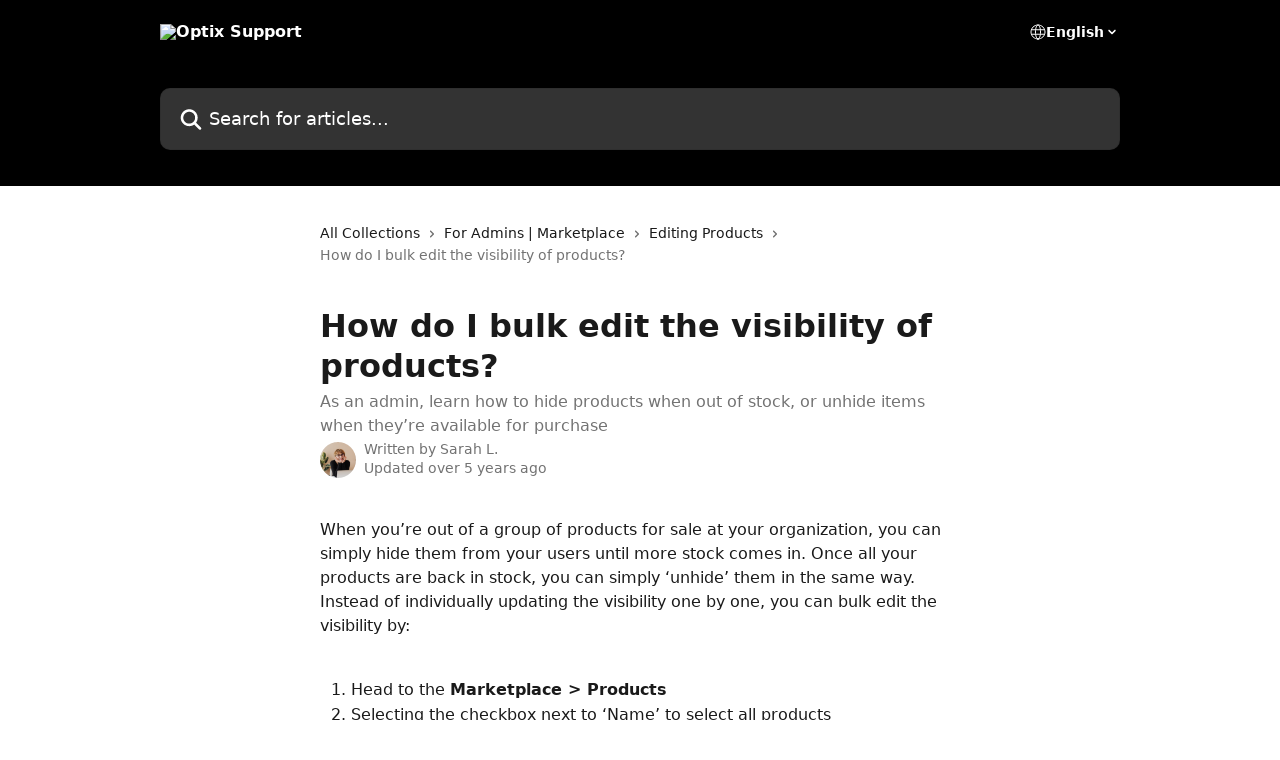

--- FILE ---
content_type: text/html; charset=utf-8
request_url: https://support.optixapp.com/en/articles/4753394-how-do-i-bulk-edit-the-visibility-of-products
body_size: 13587
content:
<!DOCTYPE html><html lang="en"><head><meta charSet="utf-8" data-next-head=""/><title data-next-head="">How do I bulk edit the visibility of products? | Optix Support</title><meta property="og:title" content="How do I bulk edit the visibility of products? | Optix Support" data-next-head=""/><meta name="twitter:title" content="How do I bulk edit the visibility of products? | Optix Support" data-next-head=""/><meta property="og:description" content="As an admin, learn how to hide products when out of stock, or unhide items when they’re available for purchase" data-next-head=""/><meta name="twitter:description" content="As an admin, learn how to hide products when out of stock, or unhide items when they’re available for purchase" data-next-head=""/><meta name="description" content="As an admin, learn how to hide products when out of stock, or unhide items when they’re available for purchase" data-next-head=""/><meta property="og:type" content="article" data-next-head=""/><meta name="robots" content="all" data-next-head=""/><meta name="viewport" content="width=device-width, initial-scale=1" data-next-head=""/><link href="https://intercom.help/optixapp/assets/favicon" rel="icon" data-next-head=""/><link rel="canonical" href="https://support.optixapp.com/en/articles/4753394-how-do-i-bulk-edit-the-visibility-of-products" data-next-head=""/><link rel="alternate" href="https://support.optixapp.com/en/articles/4753394-how-do-i-bulk-edit-the-visibility-of-products" hrefLang="en" data-next-head=""/><link rel="alternate" href="https://support.optixapp.com/en/articles/4753394-how-do-i-bulk-edit-the-visibility-of-products" hrefLang="x-default" data-next-head=""/><link nonce="Nnj8H8IA1Y0+b+jHOjK1PI6QnuGV2k+dikRqb4oOYjk=" rel="preload" href="https://static.intercomassets.com/_next/static/css/3141721a1e975790.css" as="style"/><link nonce="Nnj8H8IA1Y0+b+jHOjK1PI6QnuGV2k+dikRqb4oOYjk=" rel="stylesheet" href="https://static.intercomassets.com/_next/static/css/3141721a1e975790.css" data-n-g=""/><noscript data-n-css="Nnj8H8IA1Y0+b+jHOjK1PI6QnuGV2k+dikRqb4oOYjk="></noscript><script defer="" nonce="Nnj8H8IA1Y0+b+jHOjK1PI6QnuGV2k+dikRqb4oOYjk=" nomodule="" src="https://static.intercomassets.com/_next/static/chunks/polyfills-42372ed130431b0a.js"></script><script defer="" src="https://static.intercomassets.com/_next/static/chunks/7506.a4d4b38169fb1abb.js" nonce="Nnj8H8IA1Y0+b+jHOjK1PI6QnuGV2k+dikRqb4oOYjk="></script><script src="https://static.intercomassets.com/_next/static/chunks/webpack-9467db35ebb51a5b.js" nonce="Nnj8H8IA1Y0+b+jHOjK1PI6QnuGV2k+dikRqb4oOYjk=" defer=""></script><script src="https://static.intercomassets.com/_next/static/chunks/framework-1f1b8d38c1d86c61.js" nonce="Nnj8H8IA1Y0+b+jHOjK1PI6QnuGV2k+dikRqb4oOYjk=" defer=""></script><script src="https://static.intercomassets.com/_next/static/chunks/main-2c5e5f2c49cfa8a6.js" nonce="Nnj8H8IA1Y0+b+jHOjK1PI6QnuGV2k+dikRqb4oOYjk=" defer=""></script><script src="https://static.intercomassets.com/_next/static/chunks/pages/_app-eeb3563fd84abde7.js" nonce="Nnj8H8IA1Y0+b+jHOjK1PI6QnuGV2k+dikRqb4oOYjk=" defer=""></script><script src="https://static.intercomassets.com/_next/static/chunks/d0502abb-aa607f45f5026044.js" nonce="Nnj8H8IA1Y0+b+jHOjK1PI6QnuGV2k+dikRqb4oOYjk=" defer=""></script><script src="https://static.intercomassets.com/_next/static/chunks/6190-ef428f6633b5a03f.js" nonce="Nnj8H8IA1Y0+b+jHOjK1PI6QnuGV2k+dikRqb4oOYjk=" defer=""></script><script src="https://static.intercomassets.com/_next/static/chunks/5729-6d79ddfe1353a77c.js" nonce="Nnj8H8IA1Y0+b+jHOjK1PI6QnuGV2k+dikRqb4oOYjk=" defer=""></script><script src="https://static.intercomassets.com/_next/static/chunks/296-7834dcf3444315af.js" nonce="Nnj8H8IA1Y0+b+jHOjK1PI6QnuGV2k+dikRqb4oOYjk=" defer=""></script><script src="https://static.intercomassets.com/_next/static/chunks/4835-9db7cd232aae5617.js" nonce="Nnj8H8IA1Y0+b+jHOjK1PI6QnuGV2k+dikRqb4oOYjk=" defer=""></script><script src="https://static.intercomassets.com/_next/static/chunks/2735-8954effe331a5dbf.js" nonce="Nnj8H8IA1Y0+b+jHOjK1PI6QnuGV2k+dikRqb4oOYjk=" defer=""></script><script src="https://static.intercomassets.com/_next/static/chunks/pages/%5BhelpCenterIdentifier%5D/%5Blocale%5D/articles/%5BarticleSlug%5D-cb17d809302ca462.js" nonce="Nnj8H8IA1Y0+b+jHOjK1PI6QnuGV2k+dikRqb4oOYjk=" defer=""></script><script src="https://static.intercomassets.com/_next/static/q6-H78BUaZoMFb5mLFXsB/_buildManifest.js" nonce="Nnj8H8IA1Y0+b+jHOjK1PI6QnuGV2k+dikRqb4oOYjk=" defer=""></script><script src="https://static.intercomassets.com/_next/static/q6-H78BUaZoMFb5mLFXsB/_ssgManifest.js" nonce="Nnj8H8IA1Y0+b+jHOjK1PI6QnuGV2k+dikRqb4oOYjk=" defer=""></script><meta name="sentry-trace" content="4152526964c8077e3424e2237b664457-ef6e858e9ac181b2-0"/><meta name="baggage" content="sentry-environment=production,sentry-release=ea9fe877243eed5ba8f1a47418a175aad6af4299,sentry-public_key=187f842308a64dea9f1f64d4b1b9c298,sentry-trace_id=4152526964c8077e3424e2237b664457,sentry-org_id=2129,sentry-sampled=false,sentry-sample_rand=0.8482374653187242,sentry-sample_rate=0"/><style id="__jsx-3597397881">:root{--body-bg: rgb(255, 255, 255);
--body-image: none;
--body-bg-rgb: 255, 255, 255;
--body-border: rgb(230, 230, 230);
--body-primary-color: #1a1a1a;
--body-secondary-color: #737373;
--body-reaction-bg: rgb(242, 242, 242);
--body-reaction-text-color: rgb(64, 64, 64);
--body-toc-active-border: #737373;
--body-toc-inactive-border: #f2f2f2;
--body-toc-inactive-color: #737373;
--body-toc-active-font-weight: 400;
--body-table-border: rgb(204, 204, 204);
--body-color: hsl(0, 0%, 0%);
--footer-bg: rgb(255, 255, 255);
--footer-image: none;
--footer-border: rgb(230, 230, 230);
--footer-color: hsl(211, 10%, 61%);
--header-bg: rgb(0, 0, 0);
--header-image: none;
--header-color: hsl(0, 0%, 100%);
--collection-card-bg: rgb(255, 255, 255);
--collection-card-image: none;
--collection-card-color: hsl(0, 0%, 0%);
--card-bg: rgb(255, 255, 255);
--card-border-color: rgb(230, 230, 230);
--card-border-inner-radius: 6px;
--card-border-radius: 8px;
--card-shadow: 0 1px 2px 0 rgb(0 0 0 / 0.05);
--search-bar-border-radius: 10px;
--search-bar-width: 100%;
--ticket-blue-bg-color: #dce1f9;
--ticket-blue-text-color: #334bfa;
--ticket-green-bg-color: #d7efdc;
--ticket-green-text-color: #0f7134;
--ticket-orange-bg-color: #ffebdb;
--ticket-orange-text-color: #b24d00;
--ticket-red-bg-color: #ffdbdb;
--ticket-red-text-color: #df2020;
--header-height: 245px;
--header-subheader-background-color: #000000;
--header-subheader-font-color: #FFFFFF;
--content-block-bg: rgb(255, 255, 255);
--content-block-image: none;
--content-block-color: hsl(0, 0%, 10%);
--content-block-button-bg: rgb(51, 75, 250);
--content-block-button-image: none;
--content-block-button-color: hsl(0, 0%, 100%);
--content-block-button-radius: 6px;
--primary-color: hsl(0, 0%, 0%);
--primary-color-alpha-10: hsla(0, 0%, 0%, 0.1);
--primary-color-alpha-60: hsla(0, 0%, 0%, 0.6);
--text-on-primary-color: #ffffff}</style><style id="__jsx-1611979459">:root{--font-family-primary: system-ui, "Segoe UI", "Roboto", "Helvetica", "Arial", sans-serif, "Apple Color Emoji", "Segoe UI Emoji", "Segoe UI Symbol"}</style><style id="__jsx-2466147061">:root{--font-family-secondary: system-ui, "Segoe UI", "Roboto", "Helvetica", "Arial", sans-serif, "Apple Color Emoji", "Segoe UI Emoji", "Segoe UI Symbol"}</style><style id="__jsx-cf6f0ea00fa5c760">.fade-background.jsx-cf6f0ea00fa5c760{background:radial-gradient(333.38%100%at 50%0%,rgba(var(--body-bg-rgb),0)0%,rgba(var(--body-bg-rgb),.00925356)11.67%,rgba(var(--body-bg-rgb),.0337355)21.17%,rgba(var(--body-bg-rgb),.0718242)28.85%,rgba(var(--body-bg-rgb),.121898)35.03%,rgba(var(--body-bg-rgb),.182336)40.05%,rgba(var(--body-bg-rgb),.251516)44.25%,rgba(var(--body-bg-rgb),.327818)47.96%,rgba(var(--body-bg-rgb),.409618)51.51%,rgba(var(--body-bg-rgb),.495297)55.23%,rgba(var(--body-bg-rgb),.583232)59.47%,rgba(var(--body-bg-rgb),.671801)64.55%,rgba(var(--body-bg-rgb),.759385)70.81%,rgba(var(--body-bg-rgb),.84436)78.58%,rgba(var(--body-bg-rgb),.9551)88.2%,rgba(var(--body-bg-rgb),1)100%),var(--header-image),var(--header-bg);background-size:cover;background-position-x:center}</style><style id="__jsx-62724fba150252e0">.related_articles section a{color:initial}</style><style id="__jsx-4bed0c08ce36899e">.article_body a:not(.intercom-h2b-button){color:var(--primary-color)}article a.intercom-h2b-button{background-color:var(--primary-color);border:0}.zendesk-article table{overflow-x:scroll!important;display:block!important;height:auto!important}.intercom-interblocks-unordered-nested-list ul,.intercom-interblocks-ordered-nested-list ol{margin-top:16px;margin-bottom:16px}.intercom-interblocks-unordered-nested-list ul .intercom-interblocks-unordered-nested-list ul,.intercom-interblocks-unordered-nested-list ul .intercom-interblocks-ordered-nested-list ol,.intercom-interblocks-ordered-nested-list ol .intercom-interblocks-ordered-nested-list ol,.intercom-interblocks-ordered-nested-list ol .intercom-interblocks-unordered-nested-list ul{margin-top:0;margin-bottom:0}.intercom-interblocks-image a:focus{outline-offset:3px}</style></head><body><div id="__next"><div dir="ltr" class="h-full w-full"><a href="#main-content" class="sr-only font-bold text-header-color focus:not-sr-only focus:absolute focus:left-4 focus:top-4 focus:z-50" aria-roledescription="Link, Press control-option-right-arrow to exit">Skip to main content</a><main class="header__lite"><header id="header" data-testid="header" class="jsx-cf6f0ea00fa5c760 flex flex-col text-header-color"><div class="jsx-cf6f0ea00fa5c760 relative flex grow flex-col mb-9 bg-header-bg bg-header-image bg-cover bg-center pb-9"><div id="sr-announcement" aria-live="polite" class="jsx-cf6f0ea00fa5c760 sr-only"></div><div class="jsx-cf6f0ea00fa5c760 flex h-full flex-col items-center marker:shrink-0"><section class="relative flex w-full flex-col mb-6 pb-6"><div class="header__meta_wrapper flex justify-center px-5 pt-6 leading-none sm:px-10"><div class="flex items-center w-240" data-testid="subheader-container"><div class="mo__body header__site_name"><div class="header__logo"><a href="/en/"><img src="https://downloads.intercomcdn.com/i/o/504724/bd88408e68cd3902dd5601bf/f805560c9a939c3bb06b058ea2241878.png" height="194" alt="Optix Support"/></a></div></div><div><div class="flex items-center font-semibold"><div class="flex items-center md:hidden" data-testid="small-screen-children"><button class="flex items-center border-none bg-transparent px-1.5" data-testid="hamburger-menu-button" aria-label="Open menu"><svg width="24" height="24" viewBox="0 0 16 16" xmlns="http://www.w3.org/2000/svg" class="fill-current"><path d="M1.86861 2C1.38889 2 1 2.3806 1 2.85008C1 3.31957 1.38889 3.70017 1.86861 3.70017H14.1314C14.6111 3.70017 15 3.31957 15 2.85008C15 2.3806 14.6111 2 14.1314 2H1.86861Z"></path><path d="M1 8C1 7.53051 1.38889 7.14992 1.86861 7.14992H14.1314C14.6111 7.14992 15 7.53051 15 8C15 8.46949 14.6111 8.85008 14.1314 8.85008H1.86861C1.38889 8.85008 1 8.46949 1 8Z"></path><path d="M1 13.1499C1 12.6804 1.38889 12.2998 1.86861 12.2998H14.1314C14.6111 12.2998 15 12.6804 15 13.1499C15 13.6194 14.6111 14 14.1314 14H1.86861C1.38889 14 1 13.6194 1 13.1499Z"></path></svg></button><div class="fixed right-0 top-0 z-50 h-full w-full hidden" data-testid="hamburger-menu"><div class="flex h-full w-full justify-end bg-black bg-opacity-30"><div class="flex h-fit w-full flex-col bg-white opacity-100 sm:h-full sm:w-1/2"><button class="text-body-font flex items-center self-end border-none bg-transparent pr-6 pt-6" data-testid="hamburger-menu-close-button" aria-label="Close menu"><svg width="24" height="24" viewBox="0 0 16 16" xmlns="http://www.w3.org/2000/svg"><path d="M3.5097 3.5097C3.84165 3.17776 4.37984 3.17776 4.71178 3.5097L7.99983 6.79775L11.2879 3.5097C11.6198 3.17776 12.158 3.17776 12.49 3.5097C12.8219 3.84165 12.8219 4.37984 12.49 4.71178L9.20191 7.99983L12.49 11.2879C12.8219 11.6198 12.8219 12.158 12.49 12.49C12.158 12.8219 11.6198 12.8219 11.2879 12.49L7.99983 9.20191L4.71178 12.49C4.37984 12.8219 3.84165 12.8219 3.5097 12.49C3.17776 12.158 3.17776 11.6198 3.5097 11.2879L6.79775 7.99983L3.5097 4.71178C3.17776 4.37984 3.17776 3.84165 3.5097 3.5097Z"></path></svg></button><nav class="flex flex-col pl-4 text-black"><div class="relative cursor-pointer has-[:focus]:outline"><select class="peer absolute z-10 block h-6 w-full cursor-pointer opacity-0 md:text-base" aria-label="Change language" id="language-selector"><option value="/en/articles/4753394-how-do-i-bulk-edit-the-visibility-of-products" class="text-black" selected="">English</option></select><div class="mb-10 ml-5 flex items-center gap-1 text-md hover:opacity-80 peer-hover:opacity-80 md:m-0 md:ml-3 md:text-base" aria-hidden="true"><svg id="locale-picker-globe" width="16" height="16" viewBox="0 0 16 16" fill="none" xmlns="http://www.w3.org/2000/svg" class="shrink-0" aria-hidden="true"><path d="M8 15C11.866 15 15 11.866 15 8C15 4.13401 11.866 1 8 1C4.13401 1 1 4.13401 1 8C1 11.866 4.13401 15 8 15Z" stroke="currentColor" stroke-linecap="round" stroke-linejoin="round"></path><path d="M8 15C9.39949 15 10.534 11.866 10.534 8C10.534 4.13401 9.39949 1 8 1C6.60051 1 5.466 4.13401 5.466 8C5.466 11.866 6.60051 15 8 15Z" stroke="currentColor" stroke-linecap="round" stroke-linejoin="round"></path><path d="M1.448 5.75989H14.524" stroke="currentColor" stroke-linecap="round" stroke-linejoin="round"></path><path d="M1.448 10.2402H14.524" stroke="currentColor" stroke-linecap="round" stroke-linejoin="round"></path></svg>English<svg id="locale-picker-arrow" width="16" height="16" viewBox="0 0 16 16" fill="none" xmlns="http://www.w3.org/2000/svg" class="shrink-0" aria-hidden="true"><path d="M5 6.5L8.00093 9.5L11 6.50187" stroke="currentColor" stroke-width="1.5" stroke-linecap="round" stroke-linejoin="round"></path></svg></div></div></nav></div></div></div></div><nav class="hidden items-center md:flex" data-testid="large-screen-children"><div class="relative cursor-pointer has-[:focus]:outline"><select class="peer absolute z-10 block h-6 w-full cursor-pointer opacity-0 md:text-base" aria-label="Change language" id="language-selector"><option value="/en/articles/4753394-how-do-i-bulk-edit-the-visibility-of-products" class="text-black" selected="">English</option></select><div class="mb-10 ml-5 flex items-center gap-1 text-md hover:opacity-80 peer-hover:opacity-80 md:m-0 md:ml-3 md:text-base" aria-hidden="true"><svg id="locale-picker-globe" width="16" height="16" viewBox="0 0 16 16" fill="none" xmlns="http://www.w3.org/2000/svg" class="shrink-0" aria-hidden="true"><path d="M8 15C11.866 15 15 11.866 15 8C15 4.13401 11.866 1 8 1C4.13401 1 1 4.13401 1 8C1 11.866 4.13401 15 8 15Z" stroke="currentColor" stroke-linecap="round" stroke-linejoin="round"></path><path d="M8 15C9.39949 15 10.534 11.866 10.534 8C10.534 4.13401 9.39949 1 8 1C6.60051 1 5.466 4.13401 5.466 8C5.466 11.866 6.60051 15 8 15Z" stroke="currentColor" stroke-linecap="round" stroke-linejoin="round"></path><path d="M1.448 5.75989H14.524" stroke="currentColor" stroke-linecap="round" stroke-linejoin="round"></path><path d="M1.448 10.2402H14.524" stroke="currentColor" stroke-linecap="round" stroke-linejoin="round"></path></svg>English<svg id="locale-picker-arrow" width="16" height="16" viewBox="0 0 16 16" fill="none" xmlns="http://www.w3.org/2000/svg" class="shrink-0" aria-hidden="true"><path d="M5 6.5L8.00093 9.5L11 6.50187" stroke="currentColor" stroke-width="1.5" stroke-linecap="round" stroke-linejoin="round"></path></svg></div></div></nav></div></div></div></div></section><section class="relative mx-5 flex h-full w-full flex-col items-center px-5 sm:px-10"><div class="flex h-full max-w-full flex-col w-240 justify-end" data-testid="main-header-container"><div id="search-bar" class="relative w-full"><form action="/en/" autoComplete="off"><div class="flex w-full flex-col items-start"><div class="relative flex w-full sm:w-search-bar"><label for="search-input" class="sr-only">Search for articles...</label><input id="search-input" type="text" autoComplete="off" class="peer w-full rounded-search-bar border border-black-alpha-8 bg-white-alpha-20 p-4 ps-12 font-secondary text-lg text-header-color shadow-search-bar outline-none transition ease-linear placeholder:text-header-color hover:bg-white-alpha-27 hover:shadow-search-bar-hover focus:border-transparent focus:bg-white focus:text-black-10 focus:shadow-search-bar-focused placeholder:focus:text-black-45" placeholder="Search for articles..." name="q" aria-label="Search for articles..." value=""/><div class="absolute inset-y-0 start-0 flex items-center fill-header-color peer-focus-visible:fill-black-45 pointer-events-none ps-5"><svg width="22" height="21" viewBox="0 0 22 21" xmlns="http://www.w3.org/2000/svg" class="fill-inherit" aria-hidden="true"><path fill-rule="evenodd" clip-rule="evenodd" d="M3.27485 8.7001C3.27485 5.42781 5.92757 2.7751 9.19985 2.7751C12.4721 2.7751 15.1249 5.42781 15.1249 8.7001C15.1249 11.9724 12.4721 14.6251 9.19985 14.6251C5.92757 14.6251 3.27485 11.9724 3.27485 8.7001ZM9.19985 0.225098C4.51924 0.225098 0.724854 4.01948 0.724854 8.7001C0.724854 13.3807 4.51924 17.1751 9.19985 17.1751C11.0802 17.1751 12.8176 16.5627 14.2234 15.5265L19.0981 20.4013C19.5961 20.8992 20.4033 20.8992 20.9013 20.4013C21.3992 19.9033 21.3992 19.0961 20.9013 18.5981L16.0264 13.7233C17.0625 12.3176 17.6749 10.5804 17.6749 8.7001C17.6749 4.01948 13.8805 0.225098 9.19985 0.225098Z"></path></svg></div></div></div></form></div></div></section></div></div></header><div class="z-1 flex shrink-0 grow basis-auto justify-center px-5 sm:px-10"><section data-testid="main-content" id="main-content" class="max-w-full w-240"><section data-testid="article-section" class="section section__article"><div class="justify-center flex"><div class="relative z-3 w-full lg:max-w-160 "><div class="flex pb-6 max-md:pb-2 lg:max-w-160"><div tabindex="-1" class="focus:outline-none"><div class="flex flex-wrap items-baseline pb-4 text-base" tabindex="0" role="navigation" aria-label="Breadcrumb"><a href="/en/" class="pr-2 text-body-primary-color no-underline hover:text-body-secondary-color">All Collections</a><div class="pr-2" aria-hidden="true"><svg width="6" height="10" viewBox="0 0 6 10" class="block h-2 w-2 fill-body-secondary-color rtl:rotate-180" xmlns="http://www.w3.org/2000/svg"><path fill-rule="evenodd" clip-rule="evenodd" d="M0.648862 0.898862C0.316916 1.23081 0.316916 1.769 0.648862 2.10094L3.54782 4.9999L0.648862 7.89886C0.316916 8.23081 0.316917 8.769 0.648862 9.10094C0.980808 9.43289 1.519 9.43289 1.85094 9.10094L5.35094 5.60094C5.68289 5.269 5.68289 4.73081 5.35094 4.39886L1.85094 0.898862C1.519 0.566916 0.980807 0.566916 0.648862 0.898862Z"></path></svg></div><a href="https://support.optixapp.com/en/collections/2699199-for-admins-marketplace" class="pr-2 text-body-primary-color no-underline hover:text-body-secondary-color" data-testid="breadcrumb-0">For Admins | Marketplace</a><div class="pr-2" aria-hidden="true"><svg width="6" height="10" viewBox="0 0 6 10" class="block h-2 w-2 fill-body-secondary-color rtl:rotate-180" xmlns="http://www.w3.org/2000/svg"><path fill-rule="evenodd" clip-rule="evenodd" d="M0.648862 0.898862C0.316916 1.23081 0.316916 1.769 0.648862 2.10094L3.54782 4.9999L0.648862 7.89886C0.316916 8.23081 0.316917 8.769 0.648862 9.10094C0.980808 9.43289 1.519 9.43289 1.85094 9.10094L5.35094 5.60094C5.68289 5.269 5.68289 4.73081 5.35094 4.39886L1.85094 0.898862C1.519 0.566916 0.980807 0.566916 0.648862 0.898862Z"></path></svg></div><a href="https://support.optixapp.com/en/collections/2699202-editing-products" class="pr-2 text-body-primary-color no-underline hover:text-body-secondary-color" data-testid="breadcrumb-1">Editing Products</a><div class="pr-2" aria-hidden="true"><svg width="6" height="10" viewBox="0 0 6 10" class="block h-2 w-2 fill-body-secondary-color rtl:rotate-180" xmlns="http://www.w3.org/2000/svg"><path fill-rule="evenodd" clip-rule="evenodd" d="M0.648862 0.898862C0.316916 1.23081 0.316916 1.769 0.648862 2.10094L3.54782 4.9999L0.648862 7.89886C0.316916 8.23081 0.316917 8.769 0.648862 9.10094C0.980808 9.43289 1.519 9.43289 1.85094 9.10094L5.35094 5.60094C5.68289 5.269 5.68289 4.73081 5.35094 4.39886L1.85094 0.898862C1.519 0.566916 0.980807 0.566916 0.648862 0.898862Z"></path></svg></div><div class="text-body-secondary-color">How do I bulk edit the visibility of products?</div></div></div></div><div class=""><div class="article intercom-force-break"><div class="mb-10 max-lg:mb-6"><div class="flex flex-col gap-4"><div class="flex flex-col"><h1 class="mb-1 font-primary text-2xl font-bold leading-10 text-body-primary-color">How do I bulk edit the visibility of products?</h1><div class="text-md font-normal leading-normal text-body-secondary-color"><p>As an admin, learn how to hide products when out of stock, or unhide items when they’re available for purchase</p></div></div><div class="avatar"><div class="avatar__photo"><img width="24" height="24" src="https://static.intercomassets.com/avatars/5595134/square_128/Screen_Shot_2022-06-21_at_10.10.22_AM-1655831448.png" alt="Sarah L. avatar" class="inline-flex items-center justify-center rounded-full bg-primary text-lg font-bold leading-6 text-primary-text shadow-solid-2 shadow-body-bg [&amp;:nth-child(n+2)]:hidden lg:[&amp;:nth-child(n+2)]:inline-flex h-8 w-8 sm:h-9 sm:w-9"/></div><div class="avatar__info -mt-0.5 text-base"><span class="text-body-secondary-color"><div>Written by <span>Sarah L.</span></div> <!-- -->Updated over 5 years ago</span></div></div></div></div><div class="jsx-4bed0c08ce36899e "><div class="jsx-4bed0c08ce36899e article_body"><article class="jsx-4bed0c08ce36899e "><div class="intercom-interblocks-paragraph no-margin intercom-interblocks-align-left"><p>When you’re out of a group of products for sale at your organization, you can simply hide them from your users until more stock comes in. Once all your products are back in stock, you can simply ‘unhide’ them in the same way. Instead of individually updating the visibility one by one, you can bulk edit the visibility by:</p></div><div class="intercom-interblocks-paragraph no-margin intercom-interblocks-align-left"><p> </p></div><div class="intercom-interblocks-ordered-nested-list"><ol><li><div class="intercom-interblocks-paragraph no-margin intercom-interblocks-align-left"><p>Head to the <b>Marketplace &gt; Products</b></p></div></li><li><div class="intercom-interblocks-paragraph no-margin intercom-interblocks-align-left"><p>Selecting the checkbox next to ‘Name’ to select all products</p></div></li><li><div class="intercom-interblocks-paragraph no-margin intercom-interblocks-align-left"><p>In the blue bar that appears at the bottom of the page, select <b>Bulk Edit</b></p></div></li><li><div class="intercom-interblocks-paragraph no-margin intercom-interblocks-align-left"><p>Select either <b>Hide </b>or <b>Unhide</b> depending on whether you&#x27;d like the products to be hidden or visible to your users.</p></div></li></ol></div><div class="intercom-interblocks-paragraph no-margin intercom-interblocks-align-left"><p> </p></div><div class="intercom-interblocks-horizontal-rule"><hr/></div><div class="intercom-interblocks-paragraph no-margin intercom-interblocks-align-center"><p><b>Need more info on Marketplace?</b></p></div><div class="intercom-interblocks-paragraph no-margin intercom-interblocks-align-left"><p> </p></div><div class="intercom-interblocks-button intercom-interblocks-align-center"><a href="https://support.optixapp.com/en/collections/2699199-for-admins-marketplace" target="_blank" rel="noreferrer nofollow noopener" class="intercom-h2b-button">Take a look at this quick guide to dive deeper.</a></div><section class="jsx-62724fba150252e0 related_articles my-6"><hr class="jsx-62724fba150252e0 my-6 sm:my-8"/><div class="jsx-62724fba150252e0 mb-3 text-xl font-bold">Related Articles</div><section class="flex flex-col rounded-card border border-solid border-card-border bg-card-bg p-2 sm:p-3"><a class="duration-250 group/article flex flex-row justify-between gap-2 py-2 no-underline transition ease-linear hover:bg-primary-alpha-10 hover:text-primary sm:rounded-card-inner sm:py-3 rounded-card-inner px-3" href="https://support.optixapp.com/en/articles/4209292-how-do-i-purchase-products-or-services" data-testid="article-link"><div class="flex flex-col p-0"><span class="m-0 text-md text-body-primary-color group-hover/article:text-primary">How do I purchase products or services?</span></div><div class="flex shrink-0 flex-col justify-center p-0"><svg class="block h-4 w-4 text-primary ltr:-rotate-90 rtl:rotate-90" fill="currentColor" viewBox="0 0 20 20" xmlns="http://www.w3.org/2000/svg"><path fill-rule="evenodd" d="M5.293 7.293a1 1 0 011.414 0L10 10.586l3.293-3.293a1 1 0 111.414 1.414l-4 4a1 1 0 01-1.414 0l-4-4a1 1 0 010-1.414z" clip-rule="evenodd"></path></svg></div></a><a class="duration-250 group/article flex flex-row justify-between gap-2 py-2 no-underline transition ease-linear hover:bg-primary-alpha-10 hover:text-primary sm:rounded-card-inner sm:py-3 rounded-card-inner px-3" href="https://support.optixapp.com/en/articles/4212921-how-do-i-create-and-sell-products" data-testid="article-link"><div class="flex flex-col p-0"><span class="m-0 text-md text-body-primary-color group-hover/article:text-primary">How do I create and sell products?</span></div><div class="flex shrink-0 flex-col justify-center p-0"><svg class="block h-4 w-4 text-primary ltr:-rotate-90 rtl:rotate-90" fill="currentColor" viewBox="0 0 20 20" xmlns="http://www.w3.org/2000/svg"><path fill-rule="evenodd" d="M5.293 7.293a1 1 0 011.414 0L10 10.586l3.293-3.293a1 1 0 111.414 1.414l-4 4a1 1 0 01-1.414 0l-4-4a1 1 0 010-1.414z" clip-rule="evenodd"></path></svg></div></a><a class="duration-250 group/article flex flex-row justify-between gap-2 py-2 no-underline transition ease-linear hover:bg-primary-alpha-10 hover:text-primary sm:rounded-card-inner sm:py-3 rounded-card-inner px-3" href="https://support.optixapp.com/en/articles/4753344-how-do-i-edit-a-product" data-testid="article-link"><div class="flex flex-col p-0"><span class="m-0 text-md text-body-primary-color group-hover/article:text-primary">How do I edit a product?</span></div><div class="flex shrink-0 flex-col justify-center p-0"><svg class="block h-4 w-4 text-primary ltr:-rotate-90 rtl:rotate-90" fill="currentColor" viewBox="0 0 20 20" xmlns="http://www.w3.org/2000/svg"><path fill-rule="evenodd" d="M5.293 7.293a1 1 0 011.414 0L10 10.586l3.293-3.293a1 1 0 111.414 1.414l-4 4a1 1 0 01-1.414 0l-4-4a1 1 0 010-1.414z" clip-rule="evenodd"></path></svg></div></a><a class="duration-250 group/article flex flex-row justify-between gap-2 py-2 no-underline transition ease-linear hover:bg-primary-alpha-10 hover:text-primary sm:rounded-card-inner sm:py-3 rounded-card-inner px-3" href="https://support.optixapp.com/en/articles/4753420-how-do-i-remove-a-product" data-testid="article-link"><div class="flex flex-col p-0"><span class="m-0 text-md text-body-primary-color group-hover/article:text-primary">How do I remove a product?</span></div><div class="flex shrink-0 flex-col justify-center p-0"><svg class="block h-4 w-4 text-primary ltr:-rotate-90 rtl:rotate-90" fill="currentColor" viewBox="0 0 20 20" xmlns="http://www.w3.org/2000/svg"><path fill-rule="evenodd" d="M5.293 7.293a1 1 0 011.414 0L10 10.586l3.293-3.293a1 1 0 111.414 1.414l-4 4a1 1 0 01-1.414 0l-4-4a1 1 0 010-1.414z" clip-rule="evenodd"></path></svg></div></a><a class="duration-250 group/article flex flex-row justify-between gap-2 py-2 no-underline transition ease-linear hover:bg-primary-alpha-10 hover:text-primary sm:rounded-card-inner sm:py-3 rounded-card-inner px-3" href="https://support.optixapp.com/en/articles/8500337-how-do-i-customize-the-order-of-my-products-on-marketplace" data-testid="article-link"><div class="flex flex-col p-0"><span class="m-0 text-md text-body-primary-color group-hover/article:text-primary">How do I customize the order of my products on Marketplace?</span></div><div class="flex shrink-0 flex-col justify-center p-0"><svg class="block h-4 w-4 text-primary ltr:-rotate-90 rtl:rotate-90" fill="currentColor" viewBox="0 0 20 20" xmlns="http://www.w3.org/2000/svg"><path fill-rule="evenodd" d="M5.293 7.293a1 1 0 011.414 0L10 10.586l3.293-3.293a1 1 0 111.414 1.414l-4 4a1 1 0 01-1.414 0l-4-4a1 1 0 010-1.414z" clip-rule="evenodd"></path></svg></div></a></section></section></article></div></div></div></div><div class="intercom-reaction-picker -mb-4 -ml-4 -mr-4 mt-6 rounded-card sm:-mb-2 sm:-ml-1 sm:-mr-1 sm:mt-8" role="group" aria-label="feedback form"><div class="intercom-reaction-prompt">Did this answer your question?</div><div class="intercom-reactions-container"><button class="intercom-reaction" aria-label="Disappointed Reaction" tabindex="0" data-reaction-text="disappointed" aria-pressed="false"><span title="Disappointed">😞</span></button><button class="intercom-reaction" aria-label="Neutral Reaction" tabindex="0" data-reaction-text="neutral" aria-pressed="false"><span title="Neutral">😐</span></button><button class="intercom-reaction" aria-label="Smiley Reaction" tabindex="0" data-reaction-text="smiley" aria-pressed="false"><span title="Smiley">😃</span></button></div></div></div></div></section></section></div><footer id="footer" class="mt-24 shrink-0 bg-footer-bg px-0 py-12 text-left text-base text-footer-color"><div class="shrink-0 grow basis-auto px-5 sm:px-10"><div class="mx-auto max-w-240 sm:w-auto"><div><div class="text-center" data-testid="simple-footer-layout"><div class="align-middle text-lg text-footer-color"><a class="no-underline" href="/en/"><img data-testid="logo-img" src="https://downloads.intercomcdn.com/i/o/504725/8bbd5c22982b7c4ba0ce0f2c/7f4d5a560b31f3be41e1e2075fdc5957.png" alt="Optix Support" class="max-h-8 contrast-80 inline"/></a></div><div class="mt-10" data-testid="simple-footer-links"><div class="flex flex-row justify-center"><span><ul data-testid="custom-links" class="mb-4 p-0" id="custom-links"><li class="mx-3 inline-block list-none"><a target="_blank" href="https://www.optixapp.com" rel="nofollow noreferrer noopener" data-testid="footer-custom-link-0" class="no-underline">Back to Optix</a></li><li class="mx-3 inline-block list-none"><a target="_blank" href="mailto:support@optixapp.com" rel="nofollow noreferrer noopener" data-testid="footer-custom-link-1" class="no-underline">Contact us</a></li></ul></span></div><ul data-testid="social-links" class="flex flex-wrap items-center gap-4 p-0 justify-center" id="social-links"><li class="list-none align-middle"><a target="_blank" href="https://www.linkedin.com/company/optixapp" rel="nofollow noreferrer noopener" data-testid="footer-social-link-0" class="no-underline"><img src="https://intercom.help/optixapp/assets/svg/icon:social-linkedin/909aa5" alt="" aria-label="https://www.linkedin.com/company/optixapp" width="16" height="16" loading="lazy" data-testid="social-icon-linkedin"/></a></li><li class="list-none align-middle"><a target="_blank" href="https://www.facebook.com/optixapp" rel="nofollow noreferrer noopener" data-testid="footer-social-link-1" class="no-underline"><img src="https://intercom.help/optixapp/assets/svg/icon:social-facebook/909aa5" alt="" aria-label="https://www.facebook.com/optixapp" width="16" height="16" loading="lazy" data-testid="social-icon-facebook"/></a></li><li class="list-none align-middle"><a target="_blank" href="https://www.twitter.com/optixapp" rel="nofollow noreferrer noopener" data-testid="footer-social-link-2" class="no-underline"><img src="https://intercom.help/optixapp/assets/svg/icon:social-twitter/909aa5" alt="" aria-label="https://www.twitter.com/optixapp" width="16" height="16" loading="lazy" data-testid="social-icon-twitter"/></a></li></ul></div><div class="mt-10 flex justify-center"><div class="flex items-center text-sm" data-testid="intercom-advert-branding"><svg width="14" height="14" viewBox="0 0 16 16" fill="none" xmlns="http://www.w3.org/2000/svg"><title>Intercom</title><g clip-path="url(#clip0_1870_86937)"><path d="M14 0H2C0.895 0 0 0.895 0 2V14C0 15.105 0.895 16 2 16H14C15.105 16 16 15.105 16 14V2C16 0.895 15.105 0 14 0ZM10.133 3.02C10.133 2.727 10.373 2.49 10.667 2.49C10.961 2.49 11.2 2.727 11.2 3.02V10.134C11.2 10.428 10.96 10.667 10.667 10.667C10.372 10.667 10.133 10.427 10.133 10.134V3.02ZM7.467 2.672C7.467 2.375 7.705 2.132 8 2.132C8.294 2.132 8.533 2.375 8.533 2.672V10.484C8.533 10.781 8.293 11.022 8 11.022C7.705 11.022 7.467 10.782 7.467 10.484V2.672ZM4.8 3.022C4.8 2.727 5.04 2.489 5.333 2.489C5.628 2.489 5.867 2.726 5.867 3.019V10.133C5.867 10.427 5.627 10.666 5.333 10.666C5.039 10.666 4.8 10.426 4.8 10.133V3.02V3.022ZM2.133 4.088C2.133 3.792 2.373 3.554 2.667 3.554C2.961 3.554 3.2 3.792 3.2 4.087V8.887C3.2 9.18 2.96 9.419 2.667 9.419C2.372 9.419 2.133 9.179 2.133 8.886V4.086V4.088ZM13.68 12.136C13.598 12.206 11.622 13.866 8 13.866C4.378 13.866 2.402 12.206 2.32 12.136C2.096 11.946 2.07 11.608 2.262 11.384C2.452 11.161 2.789 11.134 3.012 11.324C3.044 11.355 4.808 12.8 8 12.8C11.232 12.8 12.97 11.343 12.986 11.328C13.209 11.138 13.546 11.163 13.738 11.386C13.93 11.61 13.904 11.946 13.68 12.138V12.136ZM13.867 8.886C13.867 9.181 13.627 9.42 13.333 9.42C13.039 9.42 12.8 9.18 12.8 8.887V4.087C12.8 3.791 13.04 3.553 13.333 3.553C13.628 3.553 13.867 3.791 13.867 4.086V8.886Z" class="fill-current"></path></g><defs><clipPath id="clip0_1870_86937"><rect width="16" height="16" fill="none"></rect></clipPath></defs></svg><a href="https://www.intercom.com/intercom-link?company=Optix&amp;solution=customer-support&amp;utm_campaign=intercom-link&amp;utm_content=We+run+on+Intercom&amp;utm_medium=help-center&amp;utm_referrer=http%3A%2F%2Fsupport.optixapp.com%2Fen%2Farticles%2F4753394-how-do-i-bulk-edit-the-visibility-of-products&amp;utm_source=desktop-web" class="pl-2 align-middle no-underline">We run on Intercom</a></div></div></div></div></div></div></footer></main></div></div><script id="__NEXT_DATA__" type="application/json" nonce="Nnj8H8IA1Y0+b+jHOjK1PI6QnuGV2k+dikRqb4oOYjk=">{"props":{"pageProps":{"app":{"id":"qjy34ob8","messengerUrl":"https://widget.intercom.io/widget/qjy34ob8","name":"Optix","poweredByIntercomUrl":"https://www.intercom.com/intercom-link?company=Optix\u0026solution=customer-support\u0026utm_campaign=intercom-link\u0026utm_content=We+run+on+Intercom\u0026utm_medium=help-center\u0026utm_referrer=http%3A%2F%2Fsupport.optixapp.com%2Fen%2Farticles%2F4753394-how-do-i-bulk-edit-the-visibility-of-products\u0026utm_source=desktop-web","features":{"consentBannerBeta":false,"customNotFoundErrorMessage":false,"disableFontPreloading":false,"disableNoMarginClassTransformation":false,"finOnHelpCenter":false,"hideIconsWithBackgroundImages":false,"messengerCustomFonts":false}},"helpCenterSite":{"customDomain":"support.optixapp.com","defaultLocale":"en","disableBranding":false,"externalLoginName":null,"externalLoginUrl":null,"footerContactDetails":null,"footerLinks":{"custom":[{"id":9769,"help_center_site_id":203113,"title":"Back to Optix","url":"https://www.optixapp.com","sort_order":1,"link_location":"footer","site_link_group_id":6378},{"id":9770,"help_center_site_id":203113,"title":"Contact us","url":"mailto:support@optixapp.com","sort_order":2,"link_location":"footer","site_link_group_id":6378}],"socialLinks":[{"iconUrl":"https://intercom.help/optixapp/assets/svg/icon:social-linkedin","provider":"linkedin","url":"https://www.linkedin.com/company/optixapp"},{"iconUrl":"https://intercom.help/optixapp/assets/svg/icon:social-facebook","provider":"facebook","url":"https://www.facebook.com/optixapp"},{"iconUrl":"https://intercom.help/optixapp/assets/svg/icon:social-twitter","provider":"twitter","url":"https://www.twitter.com/optixapp"}],"linkGroups":[{"title":null,"links":[{"title":"Back to Optix","url":"https://www.optixapp.com"},{"title":"Contact us","url":"mailto:support@optixapp.com"}]}]},"headerLinks":[],"homeCollectionCols":1,"googleAnalyticsTrackingId":"UA-90531668-2","googleTagManagerId":null,"pathPrefixForCustomDomain":null,"seoIndexingEnabled":true,"helpCenterId":203113,"url":"https://support.optixapp.com","customizedFooterTextContent":[{"type":"paragraph","text":"Create a custom design with text, images, and links","align":"center","class":"no-margin"},{"type":"paragraph","text":" ","class":"no-margin"},{"type":"paragraph","text":"\u003cimg src=\"https://static.intercomassets.com/ember/@intercom/embercom-prosemirror-composer/placeholder_circle_upload-134b4324e0ef3d2d4ebbdfc71b7d7672.svg\" width=\"70\" alt=\"\"\u003e    \u003cimg src=\"https://static.intercomassets.com/ember/@intercom/embercom-prosemirror-composer/placeholder_circle_upload-134b4324e0ef3d2d4ebbdfc71b7d7672.svg\" width=\"70\" alt=\"\"\u003e    \u003cimg src=\"https://static.intercomassets.com/ember/@intercom/embercom-prosemirror-composer/placeholder_circle_upload-134b4324e0ef3d2d4ebbdfc71b7d7672.svg\" width=\"70\" alt=\"\"\u003e    \u003cimg src=\"https://static.intercomassets.com/ember/@intercom/embercom-prosemirror-composer/placeholder_circle_upload-134b4324e0ef3d2d4ebbdfc71b7d7672.svg\" width=\"70\" alt=\"\"\u003e","align":"center","class":"no-margin"}],"consentBannerConfig":null,"canInjectCustomScripts":false,"scriptSection":1,"customScriptFilesExist":false},"localeLinks":[{"id":"en","absoluteUrl":"https://support.optixapp.com/en/articles/4753394-how-do-i-bulk-edit-the-visibility-of-products","available":true,"name":"English","selected":true,"url":"/en/articles/4753394-how-do-i-bulk-edit-the-visibility-of-products"}],"requestContext":{"articleSource":null,"academy":false,"canonicalUrl":"https://support.optixapp.com/en/articles/4753394-how-do-i-bulk-edit-the-visibility-of-products","headerless":false,"isDefaultDomainRequest":false,"nonce":"Nnj8H8IA1Y0+b+jHOjK1PI6QnuGV2k+dikRqb4oOYjk=","rootUrl":"/en/","sheetUserCipher":null,"type":"help-center"},"theme":{"color":"000000","siteName":"Optix Support","headline":"","headerFontColor":"FFFFFF","logo":"https://downloads.intercomcdn.com/i/o/504724/bd88408e68cd3902dd5601bf/f805560c9a939c3bb06b058ea2241878.png","logoHeight":"194","header":null,"favicon":"https://intercom.help/optixapp/assets/favicon","locale":"en","homeUrl":"https://www.optixapp.com/","social":null,"urlPrefixForDefaultDomain":"https://intercom.help/optixapp","customDomain":"support.optixapp.com","customDomainUsesSsl":true,"customizationOptions":{"customizationType":1,"header":{"backgroundColor":"#000000","fontColor":"#FFFFFF","fadeToEdge":false,"backgroundGradient":null,"backgroundImageId":null,"backgroundImageUrl":null},"body":{"backgroundColor":"#ffffff","fontColor":null,"fadeToEdge":null,"backgroundGradient":null,"backgroundImageId":null},"footer":{"backgroundColor":"#ffffff","fontColor":"#909aa5","fadeToEdge":null,"backgroundGradient":null,"backgroundImageId":null,"showRichTextField":false},"layout":{"homePage":{"blocks":[{"type":"tickets-portal-link","enabled":false},{"type":"collection-list","columns":1,"template":0},{"type":"article-list","columns":2,"enabled":false,"localizedContent":[{"title":"","locale":"en","links":[{"articleId":"empty_article_slot","type":"article-link"},{"articleId":"empty_article_slot","type":"article-link"},{"articleId":"empty_article_slot","type":"article-link"},{"articleId":"empty_article_slot","type":"article-link"},{"articleId":"empty_article_slot","type":"article-link"},{"articleId":"empty_article_slot","type":"article-link"}]}]},{"type":"content-block","enabled":false,"columns":1}]},"collectionsPage":{"showArticleDescriptions":false},"articlePage":{},"searchPage":{}},"collectionCard":{"global":{"backgroundColor":null,"fontColor":"000000","fadeToEdge":null,"backgroundGradient":null,"backgroundImageId":null,"showIcons":true,"backgroundImageUrl":null},"collections":[]},"global":{"font":{"customFontFaces":[],"primary":null,"secondary":null},"componentStyle":{"card":{"type":"bordered","borderRadius":8}},"namedComponents":{"header":{"subheader":{"enabled":false,"style":{"backgroundColor":"#000000","fontColor":"#FFFFFF"}},"style":{"height":"245px","align":"start","justify":"end"}},"searchBar":{"style":{"width":"100%","borderRadius":10}},"footer":{"type":0}},"brand":{"colors":[],"websiteUrl":""}},"contentBlock":{"blockStyle":{"backgroundColor":"#ffffff","fontColor":"#1a1a1a","fadeToEdge":null,"backgroundGradient":null,"backgroundImageId":null,"backgroundImageUrl":null},"buttonOptions":{"backgroundColor":"#334BFA","fontColor":"#ffffff","borderRadius":6},"isFullWidth":false}},"helpCenterName":"Optix Support","footerLogo":"https://downloads.intercomcdn.com/i/o/504725/8bbd5c22982b7c4ba0ce0f2c/7f4d5a560b31f3be41e1e2075fdc5957.png","footerLogoHeight":"194","localisedInformation":{"contentBlock":{"locale":"en","title":"Content section title","withButton":false,"description":"","buttonTitle":"Button title","buttonUrl":""}}},"user":{"userId":"d6d33c6b-a3c1-4f13-bea5-8ba5d74c9baf","role":"visitor_role","country_code":null},"articleContent":{"articleId":"4753394","author":{"avatar":"https://static.intercomassets.com/avatars/5595134/square_128/Screen_Shot_2022-06-21_at_10.10.22_AM-1655831448.png","name":"Sarah L.","first_name":"Sarah","avatar_shape":"circle"},"blocks":[{"type":"paragraph","text":"When you’re out of a group of products for sale at your organization, you can simply hide them from your users until more stock comes in. Once all your products are back in stock, you can simply ‘unhide’ them in the same way. Instead of individually updating the visibility one by one, you can bulk edit the visibility by:","class":"no-margin"},{"type":"paragraph","text":" ","class":"no-margin"},{"type":"orderedNestedList","text":"1. Head to the \u003cb\u003eMarketplace \u0026gt; Products\u003c/b\u003e\n2. Selecting the checkbox next to ‘Name’ to select all products\n3. In the blue bar that appears at the bottom of the page, select \u003cb\u003eBulk Edit\u003c/b\u003e\n4. Select either \u003cb\u003eHide \u003c/b\u003eor \u003cb\u003eUnhide\u003c/b\u003e depending on whether you'd like the products to be hidden or visible to your users.","items":[{"content":[{"type":"paragraph","text":"Head to the \u003cb\u003eMarketplace \u0026gt; Products\u003c/b\u003e","class":"no-margin"}]},{"content":[{"type":"paragraph","text":"Selecting the checkbox next to ‘Name’ to select all products","class":"no-margin"}]},{"content":[{"type":"paragraph","text":"In the blue bar that appears at the bottom of the page, select \u003cb\u003eBulk Edit\u003c/b\u003e","class":"no-margin"}]},{"content":[{"type":"paragraph","text":"Select either \u003cb\u003eHide \u003c/b\u003eor \u003cb\u003eUnhide\u003c/b\u003e depending on whether you'd like the products to be hidden or visible to your users.","class":"no-margin"}]}]},{"type":"paragraph","text":" ","class":"no-margin"},{"type":"horizontalRule","text":"___________________________________________________________"},{"type":"paragraph","text":"\u003cb\u003eNeed more info on Marketplace?\u003c/b\u003e","align":"center","class":"no-margin"},{"type":"paragraph","text":" ","class":"no-margin"},{"type":"button","text":"Take a look at this quick guide to dive deeper.","linkUrl":"https://support.optixapp.com/en/collections/2699199-for-admins-marketplace","buttonStyle":"solid","align":"center"}],"collectionId":"2699202","description":"As an admin, learn how to hide products when out of stock, or unhide items when they’re available for purchase","id":"4223852","lastUpdated":"Updated over 5 years ago","relatedArticles":[{"title":"How do I purchase products or services?","url":"https://support.optixapp.com/en/articles/4209292-how-do-i-purchase-products-or-services"},{"title":"How do I create and sell products?","url":"https://support.optixapp.com/en/articles/4212921-how-do-i-create-and-sell-products"},{"title":"How do I edit a product?","url":"https://support.optixapp.com/en/articles/4753344-how-do-i-edit-a-product"},{"title":"How do I remove a product?","url":"https://support.optixapp.com/en/articles/4753420-how-do-i-remove-a-product"},{"title":"How do I customize the order of my products on Marketplace?","url":"https://support.optixapp.com/en/articles/8500337-how-do-i-customize-the-order-of-my-products-on-marketplace"}],"targetUserType":"everyone","title":"How do I bulk edit the visibility of products?","showTableOfContents":true,"synced":false,"isStandaloneApp":false},"breadcrumbs":[{"url":"https://support.optixapp.com/en/collections/2699199-for-admins-marketplace","name":"For Admins | Marketplace"},{"url":"https://support.optixapp.com/en/collections/2699202-editing-products","name":"Editing Products"}],"selectedReaction":null,"showReactions":true,"themeCSSCustomProperties":{"--body-bg":"rgb(255, 255, 255)","--body-image":"none","--body-bg-rgb":"255, 255, 255","--body-border":"rgb(230, 230, 230)","--body-primary-color":"#1a1a1a","--body-secondary-color":"#737373","--body-reaction-bg":"rgb(242, 242, 242)","--body-reaction-text-color":"rgb(64, 64, 64)","--body-toc-active-border":"#737373","--body-toc-inactive-border":"#f2f2f2","--body-toc-inactive-color":"#737373","--body-toc-active-font-weight":400,"--body-table-border":"rgb(204, 204, 204)","--body-color":"hsl(0, 0%, 0%)","--footer-bg":"rgb(255, 255, 255)","--footer-image":"none","--footer-border":"rgb(230, 230, 230)","--footer-color":"hsl(211, 10%, 61%)","--header-bg":"rgb(0, 0, 0)","--header-image":"none","--header-color":"hsl(0, 0%, 100%)","--collection-card-bg":"rgb(255, 255, 255)","--collection-card-image":"none","--collection-card-color":"hsl(0, 0%, 0%)","--card-bg":"rgb(255, 255, 255)","--card-border-color":"rgb(230, 230, 230)","--card-border-inner-radius":"6px","--card-border-radius":"8px","--card-shadow":"0 1px 2px 0 rgb(0 0 0 / 0.05)","--search-bar-border-radius":"10px","--search-bar-width":"100%","--ticket-blue-bg-color":"#dce1f9","--ticket-blue-text-color":"#334bfa","--ticket-green-bg-color":"#d7efdc","--ticket-green-text-color":"#0f7134","--ticket-orange-bg-color":"#ffebdb","--ticket-orange-text-color":"#b24d00","--ticket-red-bg-color":"#ffdbdb","--ticket-red-text-color":"#df2020","--header-height":"245px","--header-subheader-background-color":"#000000","--header-subheader-font-color":"#FFFFFF","--content-block-bg":"rgb(255, 255, 255)","--content-block-image":"none","--content-block-color":"hsl(0, 0%, 10%)","--content-block-button-bg":"rgb(51, 75, 250)","--content-block-button-image":"none","--content-block-button-color":"hsl(0, 0%, 100%)","--content-block-button-radius":"6px","--primary-color":"hsl(0, 0%, 0%)","--primary-color-alpha-10":"hsla(0, 0%, 0%, 0.1)","--primary-color-alpha-60":"hsla(0, 0%, 0%, 0.6)","--text-on-primary-color":"#ffffff"},"intl":{"defaultLocale":"en","locale":"en","messages":{"layout.skip_to_main_content":"Skip to main content","layout.skip_to_main_content_exit":"Link, Press control-option-right-arrow to exit","article.attachment_icon":"Attachment icon","article.related_articles":"Related Articles","article.written_by":"Written by \u003cb\u003e{author}\u003c/b\u003e","article.table_of_contents":"Table of contents","breadcrumb.all_collections":"All Collections","breadcrumb.aria_label":"Breadcrumb","collection.article_count.one":"{count} article","collection.article_count.other":"{count} articles","collection.articles_heading":"Articles","collection.sections_heading":"Collections","collection.written_by.one":"Written by \u003cb\u003e{author}\u003c/b\u003e","collection.written_by.two":"Written by \u003cb\u003e{author1}\u003c/b\u003e and \u003cb\u003e{author2}\u003c/b\u003e","collection.written_by.three":"Written by \u003cb\u003e{author1}\u003c/b\u003e, \u003cb\u003e{author2}\u003c/b\u003e and \u003cb\u003e{author3}\u003c/b\u003e","collection.written_by.four":"Written by \u003cb\u003e{author1}\u003c/b\u003e, \u003cb\u003e{author2}\u003c/b\u003e, \u003cb\u003e{author3}\u003c/b\u003e and 1 other","collection.written_by.other":"Written by \u003cb\u003e{author1}\u003c/b\u003e, \u003cb\u003e{author2}\u003c/b\u003e, \u003cb\u003e{author3}\u003c/b\u003e and {count} others","collection.by.one":"By {author}","collection.by.two":"By {author1} and 1 other","collection.by.other":"By {author1} and {count} others","collection.by.count_one":"1 author","collection.by.count_plural":"{count} authors","community_banner.tip":"Tip","community_banner.label":"\u003cb\u003eNeed more help?\u003c/b\u003e Get support from our {link}","community_banner.link_label":"Community Forum","community_banner.description":"Find answers and get help from Intercom Support and Community Experts","header.headline":"Advice and answers from the {appName} Team","header.menu.open":"Open menu","header.menu.close":"Close menu","locale_picker.aria_label":"Change language","not_authorized.cta":"You can try sending us a message or logging in at {link}","not_found.title":"Uh oh. That page doesn’t exist.","not_found.not_authorized":"Unable to load this article, you may need to sign in first","not_found.try_searching":"Try searching for your answer or just send us a message.","tickets_portal_bad_request.title":"No access to tickets portal","tickets_portal_bad_request.learn_more":"Learn more","tickets_portal_bad_request.send_a_message":"Please contact your admin.","no_articles.title":"Empty Help Center","no_articles.no_articles":"This Help Center doesn't have any articles or collections yet.","preview.invalid_preview":"There is no preview available for {previewType}","reaction_picker.did_this_answer_your_question":"Did this answer your question?","reaction_picker.feedback_form_label":"feedback form","reaction_picker.reaction.disappointed.title":"Disappointed","reaction_picker.reaction.disappointed.aria_label":"Disappointed Reaction","reaction_picker.reaction.neutral.title":"Neutral","reaction_picker.reaction.neutral.aria_label":"Neutral Reaction","reaction_picker.reaction.smiley.title":"Smiley","reaction_picker.reaction.smiley.aria_label":"Smiley Reaction","search.box_placeholder_fin":"Ask a question","search.box_placeholder":"Search for articles...","search.clear_search":"Clear search query","search.fin_card_ask_text":"Ask","search.fin_loading_title_1":"Thinking...","search.fin_loading_title_2":"Searching through sources...","search.fin_loading_title_3":"Analyzing...","search.fin_card_description":"Find the answer with Fin AI","search.fin_empty_state":"Sorry, Fin AI wasn't able to answer your question. Try rephrasing it or asking something different","search.no_results":"We couldn't find any articles for:","search.number_of_results":"{count} search results found","search.submit_btn":"Search for articles","search.successful":"Search results for:","footer.powered_by":"We run on Intercom","footer.privacy.choice":"Your Privacy Choices","footer.social.facebook":"Facebook","footer.social.linkedin":"LinkedIn","footer.social.twitter":"Twitter","tickets.title":"Tickets","tickets.company_selector_option":"{companyName}’s tickets","tickets.all_states":"All states","tickets.filters.company_tickets":"All tickets","tickets.filters.my_tickets":"Created by me","tickets.filters.all":"All","tickets.no_tickets_found":"No tickets found","tickets.empty-state.generic.title":"No tickets found","tickets.empty-state.generic.description":"Try using different keywords or filters.","tickets.empty-state.empty-own-tickets.title":"No tickets created by you","tickets.empty-state.empty-own-tickets.description":"Tickets submitted through the messenger or by a support agent in your conversation will appear here.","tickets.empty-state.empty-q.description":"Try using different keywords or checking for typos.","tickets.navigation.home":"Home","tickets.navigation.tickets_portal":"Tickets portal","tickets.navigation.ticket_details":"Ticket #{ticketId}","tickets.view_conversation":"View conversation","tickets.send_message":"Send us a message","tickets.continue_conversation":"Continue the conversation","tickets.avatar_image.image_alt":"{firstName}’s avatar","tickets.fields.id":"Ticket ID","tickets.fields.type":"Ticket type","tickets.fields.title":"Title","tickets.fields.description":"Description","tickets.fields.created_by":"Created by","tickets.fields.email_for_notification":"You will be notified here and by email","tickets.fields.created_at":"Created on","tickets.fields.sorting_updated_at":"Last Updated","tickets.fields.state":"Ticket state","tickets.fields.assignee":"Assignee","tickets.link-block.title":"Tickets portal.","tickets.link-block.description":"Track the progress of all tickets related to your company.","tickets.states.submitted":"Submitted","tickets.states.in_progress":"In progress","tickets.states.waiting_on_customer":"Waiting on you","tickets.states.resolved":"Resolved","tickets.states.description.unassigned.submitted":"We will pick this up soon","tickets.states.description.assigned.submitted":"{assigneeName} will pick this up soon","tickets.states.description.unassigned.in_progress":"We are working on this!","tickets.states.description.assigned.in_progress":"{assigneeName} is working on this!","tickets.states.description.unassigned.waiting_on_customer":"We need more information from you","tickets.states.description.assigned.waiting_on_customer":"{assigneeName} needs more information from you","tickets.states.description.unassigned.resolved":"We have completed your ticket","tickets.states.description.assigned.resolved":"{assigneeName} has completed your ticket","tickets.attributes.boolean.true":"Yes","tickets.attributes.boolean.false":"No","tickets.filter_any":"\u003cb\u003e{name}\u003c/b\u003e is any","tickets.filter_single":"\u003cb\u003e{name}\u003c/b\u003e is {value}","tickets.filter_multiple":"\u003cb\u003e{name}\u003c/b\u003e is one of {count}","tickets.no_options_found":"No options found","tickets.filters.any_option":"Any","tickets.filters.state":"State","tickets.filters.type":"Type","tickets.filters.created_by":"Created by","tickets.filters.assigned_to":"Assigned to","tickets.filters.created_on":"Created on","tickets.filters.updated_on":"Updated on","tickets.filters.date_range.today":"Today","tickets.filters.date_range.yesterday":"Yesterday","tickets.filters.date_range.last_week":"Last week","tickets.filters.date_range.last_30_days":"Last 30 days","tickets.filters.date_range.last_90_days":"Last 90 days","tickets.filters.date_range.custom":"Custom","tickets.filters.date_range.apply_custom_range":"Apply","tickets.filters.date_range.custom_range.start_date":"From","tickets.filters.date_range.custom_range.end_date":"To","tickets.filters.clear_filters":"Clear filters","cookie_banner.default_text":"This site uses cookies and similar technologies (\"cookies\") as strictly necessary for site operation. We and our partners also would like to set additional cookies to enable site performance analytics, functionality, advertising and social media features. See our {cookiePolicyLink} for details. You can change your cookie preferences in our Cookie Settings.","cookie_banner.gdpr_text":"This site uses cookies and similar technologies (\"cookies\") as strictly necessary for site operation. We and our partners also would like to set additional cookies to enable site performance analytics, functionality, advertising and social media features. See our {cookiePolicyLink} for details. You can change your cookie preferences in our Cookie Settings.","cookie_banner.ccpa_text":"This site employs cookies and other technologies that we and our third party vendors use to monitor and record personal information about you and your interactions with the site (including content viewed, cursor movements, screen recordings, and chat contents) for the purposes described in our Cookie Policy. By continuing to visit our site, you agree to our {websiteTermsLink}, {privacyPolicyLink} and {cookiePolicyLink}.","cookie_banner.simple_text":"We use cookies to make our site work and also for analytics and advertising purposes. You can enable or disable optional cookies as desired. See our {cookiePolicyLink} for more details.","cookie_banner.cookie_policy":"Cookie Policy","cookie_banner.website_terms":"Website Terms of Use","cookie_banner.privacy_policy":"Privacy Policy","cookie_banner.accept_all":"Accept All","cookie_banner.accept":"Accept","cookie_banner.reject_all":"Reject All","cookie_banner.manage_cookies":"Manage Cookies","cookie_banner.close":"Close banner","cookie_settings.close":"Close","cookie_settings.title":"Cookie Settings","cookie_settings.description":"We use cookies to enhance your experience. You can customize your cookie preferences below. See our {cookiePolicyLink} for more details.","cookie_settings.ccpa_title":"Your Privacy Choices","cookie_settings.ccpa_description":"You have the right to opt out of the sale of your personal information. See our {cookiePolicyLink} for more details about how we use your data.","cookie_settings.save_preferences":"Save Preferences","cookie_categories.necessary.name":"Strictly Necessary Cookies","cookie_categories.necessary.description":"These cookies are necessary for the website to function and cannot be switched off in our systems.","cookie_categories.functional.name":"Functional Cookies","cookie_categories.functional.description":"These cookies enable the website to provide enhanced functionality and personalisation. They may be set by us or by third party providers whose services we have added to our pages. If you do not allow these cookies then some or all of these services may not function properly.","cookie_categories.performance.name":"Performance Cookies","cookie_categories.performance.description":"These cookies allow us to count visits and traffic sources so we can measure and improve the performance of our site. They help us to know which pages are the most and least popular and see how visitors move around the site.","cookie_categories.advertisement.name":"Advertising and Social Media Cookies","cookie_categories.advertisement.description":"Advertising cookies are set by our advertising partners to collect information about your use of the site, our communications, and other online services over time and with different browsers and devices. They use this information to show you ads online that they think will interest you and measure the ads' performance. Social media cookies are set by social media platforms to enable you to share content on those platforms, and are capable of tracking information about your activity across other online services for use as described in their privacy policies.","cookie_consent.site_access_blocked":"Site access blocked until cookie consent"}},"_sentryTraceData":"4152526964c8077e3424e2237b664457-0aaf319ac67dfc4c-0","_sentryBaggage":"sentry-environment=production,sentry-release=ea9fe877243eed5ba8f1a47418a175aad6af4299,sentry-public_key=187f842308a64dea9f1f64d4b1b9c298,sentry-trace_id=4152526964c8077e3424e2237b664457,sentry-org_id=2129,sentry-sampled=false,sentry-sample_rand=0.8482374653187242,sentry-sample_rate=0"},"__N_SSP":true},"page":"/[helpCenterIdentifier]/[locale]/articles/[articleSlug]","query":{"helpCenterIdentifier":"optixapp","locale":"en","articleSlug":"4753394-how-do-i-bulk-edit-the-visibility-of-products"},"buildId":"q6-H78BUaZoMFb5mLFXsB","assetPrefix":"https://static.intercomassets.com","isFallback":false,"isExperimentalCompile":false,"dynamicIds":[47506],"gssp":true,"scriptLoader":[]}</script></body></html>